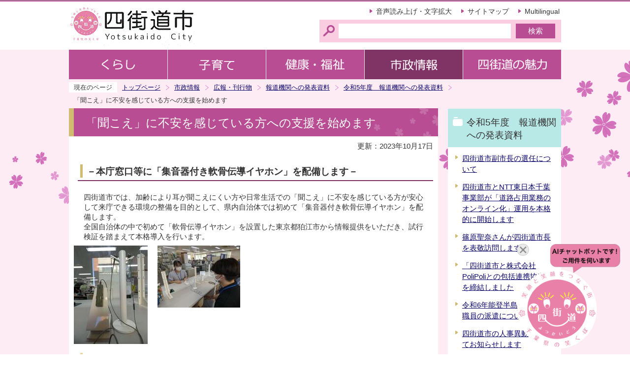

--- FILE ---
content_type: text/html
request_url: https://www.city.yotsukaido.chiba.jp/shisei/koho/houdou_kouhyou/2023houdou/20231017_houdou.html
body_size: 7559
content:
<!DOCTYPE HTML PUBLIC "-//W3C//DTD HTML 4.01 Transitional//EN" "http://www.w3.org/TR/html4/loose.dtd">
<html lang="ja" >

<head>
    <meta http-equiv="content-type" content="text/html; charset=UTF-8">
    <meta http-equiv="content-language" content="ja">
    <meta http-equiv="Content-Style-Type" content="text/css">
    <meta http-equiv="Content-Script-Type" content="text/javascript">
    <meta name="Author" content="Yotsukaido city">
    
    
    <link rel="stylesheet" type="text/css" media="all" href="/css/style.wysiwyg.css">
    <link rel="stylesheet" type="text/css" media="all" href="/css/style.tableconverter.css">
    
<link rel="stylesheet" type="text/css" media="all" href="/css/n_style_base.css">
<link rel="stylesheet" type="text/css" media="all" href="/css/n_style_main.css">
<link rel="stylesheet" type="text/css" media="print" href="/css/n_style_print.css">
<link href="https://webapp-jichitai-cdn.azureedge.net/yotsukaidocity/css/main.css" rel="stylesheet">
<title>「聞こえ」に不安を感じている方への支援を始めます　四街道市</title>
<script type="text/javascript" src="/js/jquery-1.8.2.js"></script>
<script type="text/javascript" src="/js/gnavi.js"></script>



    <script type="text/javascript" charset="utf-8" src="/js/cms.smartphone.js"></script>
    <script type="text/javascript" src="/js/jquery.cookie.js"></script>
    <script type="text/javascript">
<!-- 
$(document).ready(init_cms_smartphone_dispatch);
function init_cms_smartphone_dispatch() {
  cms.smartphone.dispatch('/smph/shisei/koho/houdou_kouhyou/2023houdou/20231017_houdou.html', 'ja');
}
// -->
</script>

    <script type="text/javascript" src="/js/analyticscode.js"></script>
</head>

<body id="base">
    
<!-- EXCLUDE_MKNMZ_INDEXING_START -->
<noscript>
<p class="jsmessage">四街道市ホームページではJavaScriptを使用しています。JavaScriptの使用を有効にしていない場合は、一部の機能が正確に動作しない恐れがあります。<br>お手数ですがJavaScriptの使用を有効にしてください。</p>
</noscript>
<div class="blockjump"><a name="PTOP" id="PTOP"><img src="/images/spacer.gif" alt="このページの先頭です" width="1" height="1"></a><img src="/images/spacer.gif" alt="サイトメニューここから" width="1" height="1"></div>
<div id="blockskip">
<script type="text/javascript">
<!--
$(function(){
	$("#blockskip a").focus(function(){
		$(this).parent()
			.animate(
				{
					height: '1.5em'
				},{
					duration: 'fast'
				}
			)
			.addClass("show");
	});
	$("#blockskip a")
		.blur(function(){
		$(this).parent()
			.animate(
				{
					height: '1px'
				},{
					duration: 'fast',
					complete: function(){
						$(this).removeClass("show");
					}
				}
			)
	});
});
//-->
</script>
<a href="#CONT">このページの本文へ移動</a>
</div>
<div class="baseall">
<!-- ▼ヘッダーここから▼ -->
<div class="headbg clearfix">
<div class="headbox clearfix">
<div id="h0title"><a href="/index.html"><img src="/images/nc_title.gif" alt="四街道市" width="260" height="90"></a></div>
<div class="headright clearfix">
<ul class="headlist clearfix">
<li><a href="http://www.city.yotsukaido.chiba.jp/zsmd/lang/ja/html/index.html">音声読み上げ・文字拡大</a></li>
<li><a href="/sitemap.html">サイトマップ</a></li>
<li class="lilast"><a href="http://www.city.yotsukaido.chiba.jp/multilingual/index.html">Multilingual</a></li>
</ul>
<div class="search clearfix">
<form action="https://www.google.com/cse" name="cse-search-box" id="cse-search-box">
<div class="search-txt"><label for="q" class="smsg"><img src="/images/spacer.gif" alt="サイト検索　キーワードを入力してください。" width="1" height="1"></label></div>
<div class="search-box"><input type="hidden" name="cx" value="009441556001136499526:ryjqscxkdls"><input type="hidden" name="ie" value="UTF-8"><input type="text" name="q" id="q" size="31" class="tbox"><input type="submit" name="sa" value="検索" class="fedbt"></div>
</form>
</div>
</div><!-- /div headright -->
</div><!-- /div headbox -->
</div><!-- /div headbg -->
<div class="basebgwrap clearfix">
<div class="basewrap clearfix">
<!--▽グローバルナビ▽-->
<ul class="gnavi clearfix">
<li class="gnb01"><a href="/kurashi/index.html"><img src="/images/nc_gnb01_off.gif" width="200" height="60" alt="くらし"></a></li>
<li class="gnb02"><a href="/kosodate/index.html"><img src="/images/nc_gnb02_off.gif" width="200" height="60" alt="子育て"></a></li>
<li class="gnb03"><a href="/kenkofukushi/index.html"><img src="/images/nc_gnb03_off.gif" width="200" height="60" alt="健康・福祉"></a></li>
<li class="gnb04"><a href="/shisei/index.html"><img src="/images/nc_gnb04_off.gif" width="200" height="60" alt="市政情報"></a></li>
<li class="gnb05"><a href="/miryoku/index.html"><img src="/images/nc_gnb05_off.gif" width="200" height="60" alt="四街道の魅力"></a></li>
</ul>
<!--△グローバルナビ△-->
<div class="guidance"><img src="/images/spacer.gif" alt="サイトメニューここまで" width="1" height="1"></div>
<!--▽パンくずナビ▽-->
<div class="pankuzu">
<ul class="clearfix">
<li class="pk-img">現在のページ</li>
<li><a href="/index.html">トップページ</a></li>
<li><a href="../../../index.html">市政情報</a></li>
<li><a href="../../index.html">広報・刊行物</a></li>
<li><a href="../index.html">報道機関への発表資料</a></li>
<li><a href="./index.html">令和5年度　報道機関への発表資料</a></li>
<li class="pk-thispage">「聞こえ」に不安を感じている方への支援を始めます</li>
</ul>
</div>
<!--△パンくずナビ△-->
<hr>
<!-- ▲ヘッダーここまで▲ -->
<div class="guidance"><a name="CONT" id="CONT"><img src="/images/spacer.gif" alt="本文ここから" width="1" height="1"></a></div>
<div class="wrap clearfix">
<div id="main">
<!-- EXCLUDE_MKNMZ_INDEXING_END -->

    

<div id="bgline"><div id="bgbox"><h1>「聞こえ」に不安を感じている方への支援を始めます</h1></div></div>




<p class="update">更新：2023年10月17日</p>




<h2><span>－本庁窓口等に「集音器付き軟骨伝導イヤホン」を配備します－</span></h2>
<div class="wysiwyg_wp"><p>四街道市では、加齢により耳が聞こえにくい方や日常生活での「聞こえ」に不安を感じている方が安心して来庁できる環境の整備を目的として、県内自治体では初めて「集音器付き軟骨伝導イヤホン」を配備します。<br>全国自治体の中で初めて「軟骨伝導イヤホン」を設置した東京都狛江市から情報提供をいただき、試行検証を踏まえて本格導入を行います。</p></div>
<div class="img-area">
<p class="img-side3"><img src="20231017_houdou.images/P1010055.jpg" width="150" height="200" alt=""></p>
<p class="img-side3"><img src="20231017_houdou.images/P1010064.jpg" width="168" height="126" alt=""></p>

</div>
<div class="wysiwyg_wp"><h3><span>日時</span></h3><p>令和5年10月23日（月曜）午前8時30分～</p><h3><span>場所</span></h3><p>窓口サービス課・国保年金課・社会福祉課・高齢者支援課・障害者支援課<br>地域包括支援センター・みなみ包括支援センター・千代田地域包括支援センター　　<br>合計8箇所</p><h3><span>軟骨伝導イヤホン</span></h3><p>奈良県立医科大学細井裕司学長により発見された「軟骨伝導」は、外耳周辺の軟骨を振動させることで外耳道内に作り出された空気振動を鼓膜が捉えて音を聞く方式です。「軟骨伝導イヤホン」は、通常のイヤホンや「骨伝導」と比べて、耳穴を塞がずに軟骨付近に軽く添えるだけで音を拾えるため、痛みや音漏れが少なく音が立体的で聞きやすくなるため、難聴に起因する認知症の克服にも繋がるとされています。</p><h3><span>注意</span></h3><p>集音器付き軟骨伝導イヤホンは各課等に配備しますが、必要に応じて窓口での利用に加えて、職員の訪問時での利用も想定しています。<br> </p></div>
<div class="wysiwyg_wp"><h2><span>問い合わせ</span></h2><p>社会福祉課　電話：043-421-6121</p><h2><span>報道発表資料</span></h2></div>
<p class="filelink"><img src="/images/spacer.gif" alt="ファイルダウンロード　新規ウインドウで開きます。" width="1" height="1" class="img-guidance"><a class="pdf" href="20231017_houdou.files/20231017houdou.pdf" target="_blank">令和5年10月17日報道発表資料（PDF：139KB）</a></p>





<!-- EXCLUDE_MKNMZ_INDEXING_START -->
<p class="dladobereader">
PDF形式のファイルを開くには、Adobe Acrobat Reader DC（旧Adobe Reader）が必要です。<br>
お持ちでない方は、Adobe社から無償でダウンロードできます。<br>
<a href="https://get.adobe.com/jp/reader/" target="_blank"><img src="/images/get_adobe_reader.png" alt="Get Adobe Acrobat Reader DC　（新規ウインドウで開きます。）" width="158" height="39">Adobe Acrobat Reader DCのダウンロードへ</a></p>
<!-- EXCLUDE_MKNMZ_INDEXING_END -->


<div id="contact">
<h2><span>お問い合わせ</span></h2>
<p>政策推進課　魅力発信係<br>
電話：043-421-6162</p>
<p class="contact-email"><a class="innerLink" href="https://www.city.yotsukaido.chiba.jp/cgi-bin/formmail/formmail.cgi?d=seisaku">この担当課にメールを送る</a></p>
</div>



<!-- EXCLUDE_MKNMZ_INDEXING_START -->
<div class="guidance"><img src="/images/spacer.gif" alt="本文ここまで" width="1" height="1"></div>
<div class="tothispage clearfix"><div><a href="#PTOP">ページの先頭へ</a></div></div>
</div><!-- /div main -->
<hr>
<div id="localnavi">
<div class="guidance"><img src="/images/spacer.gif" alt="サブナビゲーションここから" width="1" height="1"></div><!-- EXCLUDE_MKNMZ_INDEXING_END -->






<!-- EXCLUDE_MKNMZ_INDEXING_START -->
<div id="losubnavi" class="lobgbox">
<h2><span>令和5年度　報道機関への発表資料</span></h2>
<ul>
<li><a href="/shisei/koho/houdou_kouhyou/2023houdou/20240328_houdou4.html">四街道市副市長の選任について</a></li>
<li><a href="/shisei/koho/houdou_kouhyou/2023houdou/20240328_houdou3.html">四街道市とNTT東日本千葉事業部が「道路占用業務のオンライン化」運用を本格的に開始します</a></li>
<li><a href="/shisei/koho/houdou_kouhyou/2023houdou/20240328_houdou2.html">篠原聖奈さんが四街道市長を表敬訪問します</a></li>
<li><a href="/shisei/koho/houdou_kouhyou/2023houdou/20240328_houdou.html">「四街道市と株式会社PoliPoliとの包括連携協定」を締結しました</a></li>
<li><a href="/shisei/koho/houdou_kouhyou/2023houdou/20240322_houdou.html">令和6年能登半島地震に伴う職員の派遣について</a></li>
<li><a href="/shisei/koho/houdou_kouhyou/2023houdou/20240319_houdou.html">四街道市の人事異動についてお知らせします</a></li>
<li><a href="/shisei/koho/houdou_kouhyou/2023houdou/20240313_houdou.html">熱中症予防の推進に向けてクーリングシェルター協力店舗を募集します</a></li>
<li><a href="/shisei/koho/houdou_kouhyou/2023houdou/20240311_houdou.html">固定資産税・都市計画税の住宅用地に対する課税標準の特例措置の適用漏れについて</a></li>
<li><a href="/shisei/koho/houdou_kouhyou/2023houdou/20240307_houdou2.html">四街道市教育委員会表彰式を行いました</a></li>
<li><a href="/shisei/koho/houdou_kouhyou/2023houdou/20240307_houdou.html">災害時の要配慮者の緊急輸送等に関する協定を締結しました</a></li>
<li><a href="/shisei/koho/houdou_kouhyou/2023houdou/R603kishakaiken.html">四街道市議会定例会（令和6年3月）に関する記者会見</a></li>
<li><a href="/shisei/koho/houdou_kouhyou/2023houdou/20240306_houdou.html">令和6年能登半島地震に伴う 職員及び給水車の派遣について</a></li>
<li><a href="/shisei/koho/houdou_kouhyou/2023houdou/20240301_houdou3.html">食の応援フェア2024を開催します</a></li>
<li><a href="/shisei/koho/houdou_kouhyou/2023houdou/20240301_houdou2.html">株式会社藤嘉と「災害時における施設使用の協力に関する協定」を締結</a></li>
<li><a href="/shisei/koho/houdou_kouhyou/2023houdou/20240301_houdou.html">サンワサプライ株式会社と「災害時における施設使用の協力に関する協定」を締結</a></li>
<li><a href="/shisei/koho/houdou_kouhyou/2023houdou/20240226_houdou.html">四街道市教育委員会表彰式を行います</a></li>
<li><a href="/shisei/koho/houdou_kouhyou/2023houdou/20240211_houdou2.html">四街道市議会議員一般選挙立候補届出状況について</a></li>
<li><a href="/shisei/koho/houdou_kouhyou/2023houdou/20240211_houdou.html">四街道市議会議員一般選挙立候補届出状況について</a></li>
<li><a href="/shisei/koho/houdou_kouhyou/2023houdou/20240126_houdou.html">千葉県弁護士会と「災害時の法律相談等に関する協定」を締結</a></li>
<li><a href="/shisei/koho/houdou_kouhyou/2023houdou/20240124_houdou2.html">四街道市議会議員一般選挙事前審査状況について</a></li>
<li><a href="/shisei/koho/houdou_kouhyou/2023houdou/20240124_houdou.html">【拉致問題啓発事業】アニメ「めぐみ」・「拉致被害者御家族ビデオメッセージ」上映会を開催しました</a></li>
<li><a href="/shisei/koho/houdou_kouhyou/2023houdou/20240119_houdou.html">「TAKERUの会　真」が四街道市長を表敬訪問しました</a></li>
<li><a href="/shisei/koho/houdou_kouhyou/2023houdou/20240118_houdou.html">千葉県弁護士会と「災害時の法律相談等に関する協定」を締結</a></li>
<li><a href="/shisei/koho/houdou_kouhyou/2023houdou/20240115_houdou.html">令和6年能登半島地震に伴う職員の派遣について</a></li>
<li><a href="/shisei/koho/houdou_kouhyou/2023houdou/20240112_houdou.html">四街道市議会議員一般選挙立候補予定者説明会の出席者について</a></li>
<li><a href="/shisei/koho/houdou_kouhyou/2023houdou/20240109_houdou.html">熱い意気込みを披露する消防出初式を開催</a></li>
<li><a href="/shisei/koho/houdou_kouhyou/2023houdou/20240105_houdou.html">「TAKERUの会 真」が四街道市長を表敬訪問します</a></li>
<li><a href="/shisei/koho/houdou_kouhyou/2023houdou/20231226_houdou.html">江崎俊夫さんが四街道市長を表敬訪問しました</a></li>
<li><a href="/shisei/koho/houdou_kouhyou/2023houdou/20231225_houdou.html">あいおいニッセイ同和損害保険株式会社と「広域水災発生時の共同取組に関する覚書」を締結</a></li>
<li><a href="/shisei/koho/houdou_kouhyou/2023houdou/20231222_houdou.html">新たな四街道市PR大使を委嘱しました</a></li>
<li><a href="/shisei/koho/houdou_kouhyou/2023houdou/20231220_houdou.html">物価高騰への対応として市独自支援策を実施します</a></li>
<li><a href="/shisei/koho/houdou_kouhyou/2023houdou/20231215_houdou.html">【拉致問題啓発事業】 アニメ「めぐみ」・「拉致被害者御家族ビデオメッセージ」上映会を開催します</a></li>
<li><a href="/shisei/koho/houdou_kouhyou/2023houdou/20231211_houdou.html">四街道市議会議員一般選挙立候補予定者説明会の開催について</a></li>
<li><a href="/shisei/koho/houdou_kouhyou/2023houdou/20231207_houdou.html">「新庁舎にあなたのお名前残しませんか」寄附募集開始！</a></li>
<li><a href="/shisei/koho/houdou_kouhyou/2023houdou/20231201_houdou.html">新たに四街道市PR大使を委嘱します</a></li>
<li><a href="/shisei/koho/houdou_kouhyou/2023houdou/20231124siryou.html">四街道市議会定例会（令和5年12月）に関する記者会見</a></li>
<li><a href="/shisei/koho/houdou_kouhyou/2023houdou/20231124_houdou.html">四街道総合公園でランニング大会を開催しました</a></li>
<li><a href="/shisei/koho/houdou_kouhyou/2023houdou/20231117_houdou.html">新たな四街道市PR大使を委嘱します　</a></li>
<li><a href="/shisei/koho/houdou_kouhyou/2023houdou/231117houdou.html">千葉スカイセイラーズ平山功太選手が市長を表敬訪問しました</a></li>
<li><a href="/shisei/koho/houdou_kouhyou/2023houdou/20231116_houdou.html">「中学生が描く未来」作文発表会・表彰式を行いました</a></li>
<li><a href="/shisei/koho/houdou_kouhyou/2023houdou/20231115_houdou2.html">四街道市PR大使の木村一基さんが出走します！</a></li>
<li><a href="/shisei/koho/houdou_kouhyou/2023houdou/20231115_houdou.html">四街道総合公園でランニング大会を開催します</a></li>
<li><a href="/shisei/koho/houdou_kouhyou/2023houdou/20231114_houdou.html">四街道対象店舗でPayPay決済ポイント還元キャンペーンが始まります</a></li>
<li><a href="/shisei/koho/houdou_kouhyou/2023houdou/20231113_houdou.html">千葉スカイセイラーズ 平山功太選手が四街道市長を表敬訪問します</a></li>
<li><a href="/shisei/koho/houdou_kouhyou/2023houdou/20231110_houdou2.html">健康まちづくり等の政策評価及び社会疫学研究に関する3者協定を締結</a></li>
<li><a href="/shisei/koho/houdou_kouhyou/2023houdou/20231110_houdou.html">四街道市PR大使の佐藤博紀さんが「一日消防長」に就任します</a></li>
<li><a href="/shisei/koho/houdou_kouhyou/2023houdou/20231109_houdou.html">消防フェスティバル四街道2023を開催します</a></li>
<li><a href="/shisei/koho/houdou_kouhyou/2023houdou/20231108_houdou.html">第46回四街道市産業まつりを開催します</a></li>
<li><a href="/shisei/koho/houdou_kouhyou/2023houdou/20231106_houdou2.html">令和5年度　四街道市表彰式を行いました</a></li>
<li><a href="/shisei/koho/houdou_kouhyou/2023houdou/20231106_houdou.html">四街道市の新たなふるさと納税返礼品提供開始！</a></li>
<li><a href="/shisei/koho/houdou_kouhyou/2023houdou/20231102_houdou.html">「中学生が描く未来」作文発表会・表彰式を行います</a></li>
<li><a href="/shisei/koho/houdou_kouhyou/2023houdou/20231025_houdou.html">令和5年度四街道市表彰式を行います</a></li>
<li><a href="/shisei/koho/houdou_kouhyou/2023houdou/20231019_houdou.html">ライフデリ稲毛・四街道店と「四街道市高齢者見守り活動協定」を締結</a></li>
<li>「聞こえ」に不安を感じている方への支援を始めます</li>
<li><a href="/shisei/koho/houdou_kouhyou/2023houdou/20231004_houdou.html">四街道市都市計画マスタープラン全体構想（骨子案）のパネル展示を行っています</a></li>
<li><a href="/shisei/koho/houdou_kouhyou/2023houdou/20230928_houdou.html">令和5年度四街道市PR横断幕キャッチコピー表彰式を開催</a></li>
<li><a href="/shisei/koho/houdou_kouhyou/2023houdou/20230926_houdou.html">株式会社千葉薬品と包括連携協定を締結しました</a></li>
<li><a href="/shisei/koho/houdou_kouhyou/2023houdou/20230921houdou.html">令和5年度四街道市PR横断幕キャッチコピー表彰式を開催します</a></li>
<li><a href="/shisei/koho/houdou_kouhyou/2023houdou/20230901_houdou2.html">矢上唯瑞羽さんが四街道市長を表敬訪問しました</a></li>
<li><a href="/shisei/koho/houdou_kouhyou/2023houdou/20230901_houdou.html">四街道市議会議員一般選挙の期日が令和6年2月18日（日曜）に決定しました</a></li>
<li><a href="/shisei/koho/houdou_kouhyou/2023houdou/20230824_houdou.html">四街道市議会定例会（令和5年9月）に関する記者会見</a></li>
<li><a href="/shisei/koho/houdou_kouhyou/2023houdou/20230823_houdou.html">四街道サンダーズハンドボールクラブが四街道市長を表敬訪問しました</a></li>
<li><a href="/shisei/koho/houdou_kouhyou/2023houdou/20230822_houdou.html">矢上唯瑞羽（やがみゆづは）さんが四街道市長を表敬訪問します</a></li>
<li><a href="/shisei/koho/houdou_kouhyou/2023houdou/20230815_houdou2.html">第32回四街道ふるさとまつりを開催します</a></li>
<li><a href="/shisei/koho/houdou_kouhyou/2023houdou/20230815_houdou.html">酒寄貴瀬さんが四街道市長を表敬訪問しました</a></li>
<li><a href="/shisei/koho/houdou_kouhyou/2023houdou/20230814_houdou.html">四街道サンダーズハンドボールクラブが四街道市長を表敬訪問します</a></li>
<li><a href="/shisei/koho/houdou_kouhyou/2023houdou/20230809_houdou.html">株式会社ジモティーと「リユース活動の促進に向けた連携と協力に関する協定」を締結</a></li>
<li><a href="/shisei/koho/houdou_kouhyou/2023houdou/20230803_houdou2.html">四街道市長を表敬訪問します</a></li>
<li><a href="/shisei/koho/houdou_kouhyou/2023houdou/20230803_houdou.html">東関東自動車道を跨ぐ陸橋にPR横断幕を掲出</a></li>
<li><a href="/shisei/koho/houdou_kouhyou/2023houdou/20230801_houdou4.html">市内高校生が主役のパトロールを行いました</a></li>
<li><a href="/shisei/koho/houdou_kouhyou/2023houdou/20230801_houdou2.html">四街道市の令和5年8月1日付け人事異動についてお知らせします</a></li>
<li><a href="/shisei/koho/houdou_kouhyou/2023houdou/20230726houdou.html">四街道市PRパンフレットを作成しました</a></li>
<li><a href="/shisei/koho/houdou_kouhyou/2023houdou/20230724_houdou.html">市内高校生と一緒にパトロールを行います</a></li>
<li><a href="/shisei/koho/houdou_kouhyou/2023houdou/20230721_houdou.html">電力・ガス・食料品等価格高騰対策　令和5年度住民税均等割のみ課税世帯に給付金を支給します</a></li>
<li><a href="/shisei/koho/houdou_kouhyou/2023houdou/20230720_houdou2.html">電力・ガス・食料品等価格高騰対策 介護サービス事業所支援金を支給します</a></li>
<li><a href="/shisei/koho/houdou_kouhyou/2023houdou/20230720_houdou.html">電力・ガス・食料品等価格高騰対策 障害福祉サービス等事業所支援金を支給します</a></li>
<li><a href="/shisei/koho/houdou_kouhyou/2023houdou/20230719_houdou.html">電力・ガス・食料品等価格高騰対策　－ 学校給食費食材料費の値上がり分を支援します －</a></li>
<li><a href="/shisei/koho/houdou_kouhyou/2023houdou/20230718_houdou.html">四街道市立図書館で朝活図書館、はじめます。</a></li>
<li><a href="/shisei/koho/houdou_kouhyou/2023houdou/20230714_houdou.html">JR四街道駅で駅の図書館、始めます。</a></li>
<li><a href="/shisei/koho/houdou_kouhyou/2023houdou/20230713houdou.html">電力・ガス・食料品等価格高騰対策 幼稚園・保育施設等支援金を支給します</a></li>
<li><a href="/shisei/koho/houdou_kouhyou/2023houdou/20230711houdou.html">四街道の写真をInstagramに投稿しよう</a></li>
<li><a href="/shisei/koho/houdou_kouhyou/2023houdou/20230630_houdou.html">四街道市立図書館で居場所、はじめます</a></li>
<li><a href="/shisei/koho/houdou_kouhyou/2023houdou/20230628_houdou.html">国民健康保険税の課税誤りについて</a></li>
<li><a href="/shisei/koho/houdou_kouhyou/2023houdou/20230627_houdou.html">環境美化表彰式を行います</a></li>
<li><a href="/shisei/koho/houdou_kouhyou/2023houdou/20230626houdou.html">四街道市役所弓道部が全国大会初優勝！</a></li>
<li><a href="/shisei/koho/houdou_kouhyou/2023houdou/20230619_houdou.html">株式会社千葉県民球団と連携協力に関する協定締結式を開催しました</a></li>
<li><a href="/shisei/koho/houdou_kouhyou/2023houdou/20230616_houdou.html">第45回四街道市青少年健全育成推進大会を開催します</a></li>
<li><a href="/shisei/koho/houdou_kouhyou/2023houdou/20230612_houdou.html">株式会社千葉県民球団と連携協力に関する協定締結式を開催します</a></li>
<li><a href="/shisei/koho/houdou_kouhyou/2023houdou/20230602-2_houdou.html">市内障がい者施設とアートを活用したチャリティTシャツを販売します</a></li>
<li><a href="/shisei/koho/houdou_kouhyou/2023houdou/20230602_houdou.html">四街道市議会定例会（令和5年6月）に関する記者会見</a></li>
<li><a href="/shisei/koho/houdou_kouhyou/2023houdou/20230523_houdou.html">保護司の金崎幸子さんが藍綬褒章を受章</a></li>
<li><a href="/shisei/koho/houdou_kouhyou/2023houdou/20230512_houdou.html">保護司の金崎幸子さんが藍綬褒章を受章</a></li>
<li><a href="/shisei/koho/houdou_kouhyou/2023houdou/20230511_houdou.html">NTT東日本千葉事業部と「道路管理関連業務の高度化の実証に向けた共同検討に関する協定」を締結</a></li>
<li><a href="/shisei/koho/houdou_kouhyou/2023houdou/20230502_houdou.html">NTT東日本千葉事業部と「道路管理関連業務の高度化の実証に向けた共同検討に関する協定」を締結</a></li>
<li><a href="/shisei/koho/houdou_kouhyou/2023houdou/20230416_houdou2.html">四街道市議会議員補欠選挙立候補届出状況について</a></li>
<li><a href="/shisei/koho/houdou_kouhyou/2023houdou/20230416_houdou.html">四街道市議会議員補欠選挙立候補届出状況について</a></li>
<li><a href="/shisei/koho/houdou_kouhyou/2023houdou/20230407_houdou.html">佐川急便株式会社と「災害時における支援物資の受入及び配送等に関する協定」を締結</a></li>
<li><a href="/shisei/koho/houdou_kouhyou/2023houdou/20230406_houdou.html">産婦健康診査費用の助成を開始</a></li>
<li><a href="/shisei/koho/houdou_kouhyou/2023houdou/20230404_houdou2.html">四街道市議会議員補欠選挙立候補届出関係書類の配布について</a></li>
<li><a href="/shisei/koho/houdou_kouhyou/2023houdou/20230404_houdou.html">四街道市議会議員補欠選挙事前審査状況について</a></li>
<li><a href="/shisei/koho/houdou_kouhyou/2023houdou/20230403_houdou.html">子ども医療費助成制度の拡充について</a></li>
<li><a href="/shisei/koho/houdou_kouhyou/2023houdou/20230401_houdou.html">四街道市議会議員補欠選挙立候補届出関係書類の配布について</a></li>
</ul>
</div>
<!-- EXCLUDE_MKNMZ_INDEXING_END -->











<!-- EXCLUDE_MKNMZ_INDEXING_START -->
<p class="lojoho"><a href="/about/infofound.html"><img src="/images/nc_bt_snavi_joho.gif" alt="情報が見つからないときは" width="230" height="60"></a></p>

<!-- EXCLUDE_MKNMZ_INDEXING_END -->










    
<div class="guidance"><img src="/images/spacer.gif" alt="サブナビゲーションここまで" width="1" height="1"></div>
<!-- EXCLUDE_MKNMZ_INDEXING_START -->
</div><!-- /div localnavi -->
<hr>
</div><!-- /div wrap -->
</div><!-- /div basewrap -->
</div><!-- /div basebgwrap -->
<!-- ▼フッターここから▼ -->
<div class="newpara guidance"><img src="/images/spacer.gif" alt="以下フッターです。" width="1" height="1"></div>
<div class="foot1bg clearfix">
<ul class="footlist clearfix">
<li class="lifirst"><a href="/about/link.html">リンク集</a></li>
<li><a href="/about/kojinjoho.html">個人情報保護について</a></li>
<li class="lilast"><a href="/about/aboutsite.html">このサイトについて</a></li>
</ul>
</div>
<div class="foot2bg">
<div class="footbg">
<div class="f0add clearfix">
<h2 class="h2img"><img src="/images/nc_title_foot.gif" alt="四街道市役所" width="156" height="28"></h2>
<ul class="bttxtlist clearfix">
<li><a href="/kurashi/shisetsu/yakushopub/city-hall.html">市役所への行き方</a></li>
<li><a href="/shisei/jinji/soshiki.html">市へのお問い合わせ（組織案内）</a></li>
</ul>
</div>
<p>開庁時間　午前9時～午後4時30分（土曜・日曜・祝日・年末年始を除く）</p>
<address>〒284-8555　千葉県四街道市鹿渡無番地<br>電話：043-421-2111(代表）<br>法人番号6000020122289</address>
<div class="f0copy">Copyright &copy; Yotsukaido City. All rights reserved.<div class="guidance"><img src="/images/spacer.gif" alt="フッターここまで" width="1" height="1"><a href="#PTOP"><img src="/images/spacer.gif" alt="このページのトップに戻る" width="1" height="1"></a></div></div>
</div>
</div>
<!-- ▲フッターここまで▲ -->
</div><!-- /div baseall -->
<!-- EXCLUDE_MKNMZ_INDEXING_END -->

    <div id="QAWebChat"></div>
    <script type="text/javascript" src="https://webapp-jichitai-cdn.azureedge.net/yotsukaidocity/js/2.js"></script>
    <script type="text/javascript" src="https://webapp-jichitai-cdn.azureedge.net/yotsukaidocity/js/main.js"></script>
    <script type="text/javascript" src="https://webapp-jichitai-cdn.azureedge.net/yotsukaidocity/js/webpack.js"></script>
<script type="text/javascript" src="/_Incapsula_Resource?SWJIYLWA=719d34d31c8e3a6e6fffd425f7e032f3&ns=1&cb=1584397501" async></script></body>

</html>

--- FILE ---
content_type: text/plain
request_url: https://api.ipify.org/
body_size: 27
content:
18.227.10.59

--- FILE ---
content_type: application/javascript
request_url: https://webapp-jichitai-cdn.azureedge.net/yotsukaidocity/js/webpack.js
body_size: 615
content:
!function (e) {function t(t) {for (var n, u, a = t[0], p = t[1], l = t[2], c = 0, s = []; c < a.length; c++)u = a[c], Object.prototype.hasOwnProperty.call(o, u) && o[u] && s.push(o[u][0]), o[u] = 0; for (n in p) Object.prototype.hasOwnProperty.call(p, n) && (e[n] = p[n]); for (f && f(t); s.length;)s.shift()(); return i.push.apply(i, l || []), r() } function r() { for (var e, t = 0; t < i.length; t++) { for (var r = i[t], n = !0, a = 1; a < r.length; a++) { var p = r[a]; 0 !== o[p] && (n = !1) } n && (i.splice(t--, 1), e = u(u.s = r[0])) } return e } var n = {}, o = { 1: 0 }, i = []; function u(t) { if (n[t]) return n[t].exports; var r = n[t] = { i: t, l: !1, exports: {} }; return e[t].call(r.exports, r, r.exports, u), r.l = !0, r.exports } u.m = e, u.c = n, u.d = function (e, t, r) { u.o(e, t) || Object.defineProperty(e, t, { enumerable: !0, get: r }) }, u.r = function (e) { "undefined" != typeof Symbol && Symbol.toStringTag && Object.defineProperty(e, Symbol.toStringTag, { value: "Module" }), Object.defineProperty(e, "__esModule", { value: !0 }) }, u.t = function (e, t) { if (1 & t && (e = u(e)), 8 & t) return e; if (4 & t && "object" == typeof e && e && e.__esModule) return e; var r = Object.create(null); if (u.r(r), Object.defineProperty(r, "default", { enumerable: !0, value: e }), 2 & t && "string" != typeof e) for (var n in e) u.d(r, n, function (t) { return e[t] }.bind(null, n)); return r }, u.n = function (e) { var t = e && e.__esModule ? function () { return e.default } : function () { return e }; return u.d(t, "a", t), t }, u.o = function (e, t) { return Object.prototype.hasOwnProperty.call(e, t) }, u.p = "./"; var a = this["webpackJsonpwebapp-jiichitai-yotsukaido"] = this["webpackJsonpwebapp-jiichitai-yotsukaido"] || [], p = a.push.bind(a); a.push = t, a = a.slice(); for (var l = 0; l < a.length; l++)t(a[l]); var f = p; r() }([])
